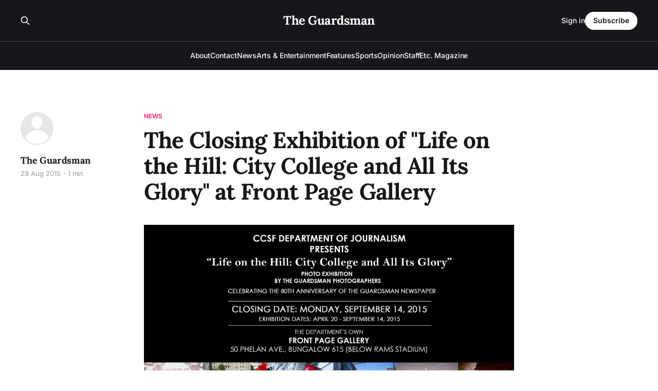

--- FILE ---
content_type: text/html; charset=utf-8
request_url: https://www.theguardsman.com/the-closing-exhibition-of-life-on-the-hill/
body_size: 6411
content:
<!DOCTYPE html>
<html lang="en">

<head>
    <meta charset="utf-8">
    <meta name="viewport" content="width=device-width, initial-scale=1">
    <title>The Closing Exhibition of &quot;Life on the Hill: City College and All Its Glory&quot; at Front Page Gallery - The Guardsman</title>
    <link rel="stylesheet" href="https://www.theguardsman.com/assets/built/screen.css?v=0ffcf6d240">

    <link rel="canonical" href="https://www.theguardsman.com/the-closing-exhibition-of-life-on-the-hill/">
    <meta name="referrer" content="no-referrer-when-downgrade">
    
    <meta property="og:site_name" content="The Guardsman">
    <meta property="og:type" content="article">
    <meta property="og:title" content="The Closing Exhibition of &quot;Life on the Hill: City College and All Its Glory&quot; at Front Page Gallery - The Guardsman">
    <meta property="og:description" content="CCSF DEPARTMENT OF JOURNALISM PRESENTS  “Life on the Hill: City College and All Its Glory” PHOTO EXHIBITION BY THE GUARDSMAN PHOTOGRAPHERS Celebrating the 80th Anniversary of The Guardsman Newspaper CLOSING DATE: MONDAY, SEPTEMBER 14, 2015  Exhibition Dates: April 20 – September 14, 2015  FRONT PAGE Gallery The Guardsman Newsroom Bungalow 615 (Below Rams Stadium) Ocean Campus  A group photo exhibition featuring 11...">
    <meta property="og:url" content="https://www.theguardsman.com/the-closing-exhibition-of-life-on-the-hill/">
    <meta property="og:image" content="https://www.theguardsman.com/content/images/size/w1200/wp-content/uploads/2015/08/frontpagegallery_lifeonthehill_closingdate.jpg">
    <meta property="article:published_time" content="2015-08-29T16:24:27.000Z">
    <meta property="article:modified_time" content="2015-08-29T16:24:27.000Z">
    <meta property="article:tag" content="News">
    <meta property="article:tag" content="Culture">
    
    <meta property="article:publisher" content="https://www.facebook.com/theguardsman/">
    <meta name="twitter:card" content="summary_large_image">
    <meta name="twitter:title" content="The Closing Exhibition of &quot;Life on the Hill: City College and All Its Glory&quot; at Front Page Gallery - The Guardsman">
    <meta name="twitter:description" content="CCSF DEPARTMENT OF JOURNALISM

PRESENTS


 “Life on the Hill: City College and All Its Glory”

PHOTO EXHIBITION

BY THE GUARDSMAN PHOTOGRAPHERS

Celebrating the 80th Anniversary of The Guardsman Newspaper


CLOSING DATE: MONDAY, SEPTEMBER 14, 2015 

Exhibition Dates: April 20 - September 14, 2015


FRONT PAGE Gallery

The Guardsman Newsroom

Bungalow">
    <meta name="twitter:url" content="https://www.theguardsman.com/the-closing-exhibition-of-life-on-the-hill/">
    <meta name="twitter:image" content="https://www.theguardsman.com/content/images/size/w1200/wp-content/uploads/2015/08/frontpagegallery_lifeonthehill_closingdate.jpg">
    <meta name="twitter:label1" content="Written by">
    <meta name="twitter:data1" content="The Guardsman">
    <meta name="twitter:label2" content="Filed under">
    <meta name="twitter:data2" content="News, Culture">
    <meta name="twitter:site" content="@ghost">
    <meta property="og:image:width" content="1200">
    <meta property="og:image:height" content="900">
    
    <script type="application/ld+json">
{
    "@context": "https://schema.org",
    "@type": "Article",
    "publisher": {
        "@type": "Organization",
        "name": "The Guardsman",
        "url": "https://www.theguardsman.com/",
        "logo": {
            "@type": "ImageObject",
            "url": "https://www.theguardsman.com/favicon.ico",
            "width": 48,
            "height": 48
        }
    },
    "author": {
        "@type": "Person",
        "name": "The Guardsman",
        "url": "https://www.theguardsman.com/author/onlineadmin1/",
        "sameAs": []
    },
    "headline": "The Closing Exhibition of &quot;Life on the Hill: City College and All Its Glory&quot; at Front Page Gallery - The Guardsman",
    "url": "https://www.theguardsman.com/the-closing-exhibition-of-life-on-the-hill/",
    "datePublished": "2015-08-29T16:24:27.000Z",
    "dateModified": "2015-08-29T16:24:27.000Z",
    "image": {
        "@type": "ImageObject",
        "url": "https://www.theguardsman.com/content/images/size/w1200/wp-content/uploads/2015/08/frontpagegallery_lifeonthehill_closingdate.jpg",
        "width": 1200,
        "height": 900
    },
    "keywords": "News, Culture",
    "description": "CCSF DEPARTMENT OF JOURNALISM\n\nPRESENTS\n\n\n “Life on the Hill: City College and All Its Glory”\n\nPHOTO EXHIBITION\n\nBY THE GUARDSMAN PHOTOGRAPHERS\n\nCelebrating the 80th Anniversary of The Guardsman Newspaper\n\n\nCLOSING DATE: MONDAY, SEPTEMBER 14, 2015 \n\nExhibition Dates: April 20 - September 14, 2015\n\n\nFRONT PAGE Gallery\n\nThe Guardsman Newsroom\n\nBungalow 615 (Below Rams Stadium)\n\nOcean Campus\n\n A group photo exhibition featuring 11 photographers \n\nfrom\n\nThe Guardsman Newspaper\n\nJames Fanucchi, Khale",
    "mainEntityOfPage": "https://www.theguardsman.com/the-closing-exhibition-of-life-on-the-hill/"
}
    </script>

    <meta name="generator" content="Ghost 6.13">
    <link rel="alternate" type="application/rss+xml" title="The Guardsman" href="https://www.theguardsman.com/rss/">
    <script defer src="https://cdn.jsdelivr.net/ghost/portal@~2.56/umd/portal.min.js" data-i18n="true" data-ghost="https://www.theguardsman.com/" data-key="ac2d3d67fdfa02e2155ce353af" data-api="https://the-guardsman.ghost.io/ghost/api/content/" data-locale="en" crossorigin="anonymous"></script><style id="gh-members-styles">.gh-post-upgrade-cta-content,
.gh-post-upgrade-cta {
    display: flex;
    flex-direction: column;
    align-items: center;
    font-family: -apple-system, BlinkMacSystemFont, 'Segoe UI', Roboto, Oxygen, Ubuntu, Cantarell, 'Open Sans', 'Helvetica Neue', sans-serif;
    text-align: center;
    width: 100%;
    color: #ffffff;
    font-size: 16px;
}

.gh-post-upgrade-cta-content {
    border-radius: 8px;
    padding: 40px 4vw;
}

.gh-post-upgrade-cta h2 {
    color: #ffffff;
    font-size: 28px;
    letter-spacing: -0.2px;
    margin: 0;
    padding: 0;
}

.gh-post-upgrade-cta p {
    margin: 20px 0 0;
    padding: 0;
}

.gh-post-upgrade-cta small {
    font-size: 16px;
    letter-spacing: -0.2px;
}

.gh-post-upgrade-cta a {
    color: #ffffff;
    cursor: pointer;
    font-weight: 500;
    box-shadow: none;
    text-decoration: underline;
}

.gh-post-upgrade-cta a:hover {
    color: #ffffff;
    opacity: 0.8;
    box-shadow: none;
    text-decoration: underline;
}

.gh-post-upgrade-cta a.gh-btn {
    display: block;
    background: #ffffff;
    text-decoration: none;
    margin: 28px 0 0;
    padding: 8px 18px;
    border-radius: 4px;
    font-size: 16px;
    font-weight: 600;
}

.gh-post-upgrade-cta a.gh-btn:hover {
    opacity: 0.92;
}</style>
    <script defer src="https://cdn.jsdelivr.net/ghost/sodo-search@~1.8/umd/sodo-search.min.js" data-key="ac2d3d67fdfa02e2155ce353af" data-styles="https://cdn.jsdelivr.net/ghost/sodo-search@~1.8/umd/main.css" data-sodo-search="https://the-guardsman.ghost.io/" data-locale="en" crossorigin="anonymous"></script>
    
    <link href="https://www.theguardsman.com/webmentions/receive/" rel="webmention">
    <script defer src="/public/cards.min.js?v=0ffcf6d240"></script>
    <link rel="stylesheet" type="text/css" href="/public/cards.min.css?v=0ffcf6d240">
    <script defer src="/public/member-attribution.min.js?v=0ffcf6d240"></script>
    <script defer src="/public/ghost-stats.min.js?v=0ffcf6d240" data-stringify-payload="false" data-datasource="analytics_events" data-storage="localStorage" data-host="https://www.theguardsman.com/.ghost/analytics/api/v1/page_hit"  tb_site_uuid="ce6fab47-a937-453a-8650-0f81911f756c" tb_post_uuid="bc3b43c0-d7a7-4586-aa44-c3a4aaf2f81a" tb_post_type="post" tb_member_uuid="undefined" tb_member_status="undefined"></script><style>:root {--ghost-accent-color: #FF1A75;}</style>
    <link rel="preconnect" href="https://fonts.bunny.net"><link rel="stylesheet" href="https://fonts.bunny.net/css?family=lora:400,700|inter:400,500,600"><style>:root {--gh-font-heading: Lora;--gh-font-body: Inter;}</style>
</head>

<body class="post-template tag-news tag-culture tag-hash-wp tag-hash-wp-post tag-hash-import-2026-01-13-05-33 gh-font-heading-lora gh-font-body-inter is-head-stacked has-serif-body is-head-dark">
<div class="gh-site">

    <header id="gh-head" class="gh-head gh-outer">
        <div class="gh-head-inner gh-inner">
            <div class="gh-head-brand">
                <div class="gh-head-brand-wrapper">
                    
                    <a class="gh-head-logo" href="https://www.theguardsman.com">
                            The Guardsman
                    </a>
                    
                </div>
                <button class="gh-search gh-icon-btn" aria-label="Search this site" data-ghost-search><svg xmlns="http://www.w3.org/2000/svg" fill="none" viewBox="0 0 24 24" stroke="currentColor" stroke-width="2" width="20" height="20"><path stroke-linecap="round" stroke-linejoin="round" d="M21 21l-6-6m2-5a7 7 0 11-14 0 7 7 0 0114 0z"></path></svg></button>
                <button class="gh-burger" aria-label="Toggle menu"></button>
            </div>

            <nav class="gh-head-menu">
                <ul class="nav">
    <li class="nav-about"><a href="https://www.theguardsman.com/about/">About</a></li>
    <li class="nav-contact"><a href="https://www.theguardsman.com/contact/">Contact</a></li>
    <li class="nav-news"><a href="https://www.theguardsman.com/tag/news/">News</a></li>
    <li class="nav-arts-entertainment"><a href="https://www.theguardsman.com/arts-entertainment/">Arts &amp; Entertainment</a></li>
    <li class="nav-features"><a href="https://www.theguardsman.com/features/">Features</a></li>
    <li class="nav-sports"><a href="https://www.theguardsman.com/sports/">Sports</a></li>
    <li class="nav-opinion"><a href="https://www.theguardsman.com/opinon/">Opinion</a></li>
    <li class="nav-staff"><a href="https://www.theguardsman.com/spring2026staff/">Staff</a></li>
    <li class="nav-etc-magazine"><a href="https://www.theguardsman.com/etc/">Etc. Magazine</a></li>
</ul>

            </nav>

            <div class="gh-head-actions">
                    <button class="gh-search gh-icon-btn" aria-label="Search this site" data-ghost-search><svg xmlns="http://www.w3.org/2000/svg" fill="none" viewBox="0 0 24 24" stroke="currentColor" stroke-width="2" width="20" height="20"><path stroke-linecap="round" stroke-linejoin="round" d="M21 21l-6-6m2-5a7 7 0 11-14 0 7 7 0 0114 0z"></path></svg></button>
                    <div class="gh-head-members">
                                <a class="gh-head-link" href="#/portal/signin" data-portal="signin">Sign in</a>
                                <a class="gh-head-btn gh-btn gh-primary-btn" href="#/portal/signup" data-portal="signup">Subscribe</a>
                    </div>
            </div>
        </div>
    </header>

    
<main class="gh-main">
        <article class="gh-article post tag-news tag-culture tag-hash-wp tag-hash-wp-post tag-hash-import-2026-01-13-05-33">

            <header class="gh-article-header gh-canvas">
                    <a class="gh-article-tag" href="https://www.theguardsman.com/tag/news/">News</a>

                <h1 class="gh-article-title">The Closing Exhibition of &quot;Life on the Hill: City College and All Its Glory&quot; at Front Page Gallery</h1>


                    <aside class="gh-article-sidebar">

        <div class="gh-author-image-list instapaper_ignore">
                <a class="gh-author-image" href="/author/onlineadmin1/">
                        <div class="gh-author-icon"><svg viewBox="0 0 24 24" xmlns="http://www.w3.org/2000/svg" width="64" height="64"><g fill="none" fill-rule="evenodd"><path d="M3.513 18.998C4.749 15.504 8.082 13 12 13s7.251 2.504 8.487 5.998C18.47 21.442 15.417 23 12 23s-6.47-1.558-8.487-4.002zM12 12c2.21 0 4-2.79 4-5s-1.79-4-4-4-4 1.79-4 4 1.79 5 4 5z" fill="#FFF"/></g></svg>
</div>
                </a>
        </div>

        <div class="gh-author-name-list">
                <h4 class="gh-author-name">
                    <a href="/author/onlineadmin1/">The Guardsman</a>
                </h4>
                
        </div>

        <div class="gh-article-meta">
            <div class="gh-article-meta-inner">
                <time class="gh-article-date" datetime="2015-08-29">29 Aug 2015</time>
                    <span class="gh-article-meta-sep"></span>
                    <span class="gh-article-length">1 min</span>
            </div>
        </div>

    </aside>

                    <figure class="gh-article-image">
        <img
            srcset="/content/images/size/w300/wp-content/uploads/2015/08/frontpagegallery_lifeonthehill_closingdate.jpg 300w,
                    /content/images/size/w720/wp-content/uploads/2015/08/frontpagegallery_lifeonthehill_closingdate.jpg 720w,
                    /content/images/size/w960/wp-content/uploads/2015/08/frontpagegallery_lifeonthehill_closingdate.jpg 960w,
                    /content/images/size/w1200/wp-content/uploads/2015/08/frontpagegallery_lifeonthehill_closingdate.jpg 1200w,
                    /content/images/size/w2000/wp-content/uploads/2015/08/frontpagegallery_lifeonthehill_closingdate.jpg 2000w"
            sizes="(max-width: 1200px) 100vw, 1200px"
            src="/content/images/size/w1200/wp-content/uploads/2015/08/frontpagegallery_lifeonthehill_closingdate.jpg"
            alt="The Closing Exhibition of &quot;Life on the Hill: City College and All Its Glory&quot; at Front Page Gallery"
        >
    </figure>
            </header>

            <section class="gh-content gh-canvas">
                <figure class="kg-card kg-image-card kg-card-hascaption"><img src="https://www.theguardsman.com/content/images/wp-content/uploads/2015/08/frontpagegallery_lifeonthehill_closingdate.jpg" class="kg-image" alt="&quot;Life on the Hill: City College and All Its Glory&quot; Photo exhibition by The Guardsman photographers. Celebrating the 80th anniversary of The Guardsman newspaper. Closing exhibition date: Monday, Sept. 14, 2015." loading="lazy" width="2000" height="1500" srcset="https://www.theguardsman.com/content/images/size/w600/wp-content/uploads/2015/08/frontpagegallery_lifeonthehill_closingdate.jpg 600w, https://www.theguardsman.com/content/images/size/w1000/wp-content/uploads/2015/08/frontpagegallery_lifeonthehill_closingdate.jpg 1000w, https://www.theguardsman.com/content/images/size/w1600/wp-content/uploads/2015/08/frontpagegallery_lifeonthehill_closingdate.jpg 1600w, https://www.theguardsman.com/content/images/wp-content/uploads/2015/08/frontpagegallery_lifeonthehill_closingdate.jpg 2400w" sizes="(min-width: 720px) 720px"><figcaption>"Life on the Hill: City College and All Its Glory" Photo exhibition by The Guardsman photographers. Celebrating the 80th anniversary of The Guardsman newspaper. Closing exhibition date: Monday, Sept. 14, 2015.</figcaption></figure><!--kg-card-begin: html--><h2 style="text-align: center;"><!--kg-card-begin: html--><span style="color: #000080;"><strong>CCSF DEPARTMENT OF JOURNALISM</strong></span><!--kg-card-end: html--></h2><!--kg-card-end: html--><!--kg-card-begin: html--><p style="text-align: center;"><strong>PRESENTS</strong></p><!--kg-card-end: html--><!--kg-card-begin: html--><h3 style="text-align: center;"><!--kg-card-begin: html--><span style="color: #000080;"><strong>&nbsp;</strong><strong>“Life&nbsp;on&nbsp;the&nbsp;Hill: City College and All Its Glory”</strong></span><!--kg-card-end: html--></h3><!--kg-card-end: html--><!--kg-card-begin: html--><p style="text-align: center;"><strong>PHOTO EXHIBITION</strong></p><!--kg-card-end: html--><!--kg-card-begin: html--><p style="text-align: center;"><strong>BY&nbsp;THE&nbsp;GUARDSMAN PHOTOGRAPHERS</strong></p><!--kg-card-end: html--><!--kg-card-begin: html--><p style="text-align: center;"><strong>Celebrating the&nbsp;80th Anniversary of The Guardsman Newspaper</strong></p><!--kg-card-end: html--><hr><!--kg-card-begin: html--><h2 style="text-align: center;"><!--kg-card-begin: html--><span style="color: #000080;"><strong>CLOSING DATE: MONDAY, SEPTEMBER 14, 2015&nbsp;</strong></span><!--kg-card-end: html--></h2><!--kg-card-end: html--><hr><!--kg-card-begin: html--><p style="text-align: center;">Exhibition Dates: April 20 - September 14, 2015</p><!--kg-card-end: html--><h3 id="front-page-gallery"><strong>FRONT PAGE Gallery</strong></h3><!--kg-card-begin: html--><p style="text-align: center;">The Guardsman Newsroom</p><!--kg-card-end: html--><!--kg-card-begin: html--><p style="text-align: center;">Bungalow 615 (Below Rams Stadium)</p><!--kg-card-end: html--><!--kg-card-begin: html--><p style="text-align: center;">Ocean Campus</p><!--kg-card-end: html--><!--kg-card-begin: html--><h4 style="text-align: center;"><!--kg-card-begin: html--><span style="color: #000080;">&nbsp;<strong>A group photo exhibition&nbsp;featuring 11 photographers&nbsp;</strong></span><!--kg-card-end: html--></h4><!--kg-card-end: html--><!--kg-card-begin: html--><h4 style="text-align: center;"><!--kg-card-begin: html--><span style="color: #000080;"><strong>from </strong></span><!--kg-card-end: html--></h4><!--kg-card-end: html--><!--kg-card-begin: html--><h4 style="text-align: center;"><!--kg-card-begin: html--><span style="color: #000080;"><strong>The Guardsman Newspaper</strong></span><!--kg-card-end: html--></h4><!--kg-card-end: html--><!--kg-card-begin: html--><p style="text-align: center;">James Fanucchi, Khaled Sayed, Patrick Tamayo,</p><!--kg-card-end: html--><!--kg-card-begin: html--><p style="text-align: center;">&nbsp;Ekevara Kitpowsong, Elisa Parrino, Franchon Smith,</p><!--kg-card-end: html--><!--kg-card-begin: html--><p style="text-align: center;">Lavinia Pisani, Santiago Mejia, Natasha Dangond,</p><!--kg-card-end: html--><!--kg-card-begin: html--><p style="text-align: center;">Nathaniel Y. Downes and Bridgid Skiba</p><!--kg-card-end: html--><hr><!--kg-card-begin: html--><p style="text-align: center;"><!--kg-card-begin: html--><span style="color: #000080;"><strong>Curated by&nbsp;Ekevara Kitpowsong and Natasha Dangond</strong></span><!--kg-card-end: html--></p><!--kg-card-end: html--><hr><!--kg-card-begin: html--><div style="text-align: center;"><strong>&nbsp;Contact Front Page Gallery:</strong></div><!--kg-card-end: html--><!--kg-card-begin: html--><div style="text-align: center;"><a href="http://l.facebook.com/l.php?u=http%3A%2F%2Fwww.TheGuardsman.com%2F&h=jAQE2ANfN&enc=AZMLzUbPDtvmIdm9ZbfJvGDZJszC5aHIO41UDSg71TWevcLuMSIrsXHs7TWnK9BqovM&s=1&ref=theguardsman.com" target="_blank" rel="nofollow noopener noreferrer">www.TheGuardsman.com</a><a href="http://t.sidekickopen03.com/e1t/c/5/f18dQhb0S7lC8dDMPbW2n0x6l2B9nMJW7t5XX48r4Px6W3MhRqb3Mhww0W1p1gwR56dV14f5Njd_Y02?t=http%3A%2F%2Fl.facebook.com%2Fl.php%3Fu%3Dhttp%253A%252F%252Fwww.TheGuardsman.com%252F%26h%3DjAQE2ANfN%26enc%3DAZMLzUbPDtvmIdm9ZbfJvGDZJszC5aHIO41UDSg71TWevcLuMSIrsXHs7TWnK9BqovM%26s%3D1&si=4758461376102400&pi=f8fc2c55-eb03-417d-d920-cad03ff347bc&ref=theguardsman.com" target="_blank" rel="nofollow noopener noreferrer">
</a></div><!--kg-card-end: html--><!--kg-card-begin: html--><div style="text-align: center;">Facebook:&nbsp;<a href="http://t.sidekickopen03.com/e1t/c/5/f18dQhb0S7lC8dDMPbW2n0x6l2B9nMJW7t5XX48r4Px6W3MhRqb3Mhww0W1p1gwR56dV14f5Njd_Y02?t=https%3A%2F%2Fwww.facebook.com%2Ftheguardsman&si=4758461376102400&pi=f8fc2c55-eb03-417d-d920-cad03ff347bc&ref=theguardsman.com" target="_blank" rel="noopener noreferrer">The Guardsman</a>&nbsp;Newspaper</div><!--kg-card-end: html--><!--kg-card-begin: html--><div style="text-align: center;">Instagram <a href="http://instagram.com/theguardsman?ref=theguardsman.com" target="_blank" rel="noopener noreferrer">@TheGuardsman</a></div><!--kg-card-end: html--><!--kg-card-begin: html--><div style="text-align: center;">Twitter&nbsp;<a href="http://twitter.com/theguardsman?ref=theguardsman.com" target="_blank" rel="noopener noreferrer">@TheGuardsman</a></div><!--kg-card-end: html--><!--kg-card-begin: html--><div style="text-align: center;">(415) 239-3446</div><!--kg-card-end: html--><!--kg-card-begin: html--><div style="text-align: center;"><strong>Gallery Curators:</strong></div><!--kg-card-end: html--><!--kg-card-begin: html--><div style="text-align: center;"><a href="http://t.sidekickopen03.com/e1t/c/5/f18dQhb0S7lC8dDMPbW2n0x6l2B9nMJW7t5XX48r4Px6W3MhRqb3Mhww0W1p1gwR56dV14f5Njd_Y02?t=https%3A%2F%2Fwww.facebook.com%2Fekevara&si=4758461376102400&pi=f8fc2c55-eb03-417d-d920-cad03ff347bc&ref=theguardsman.com" target="_blank" rel="noopener noreferrer">Ekevara Kitpowsong</a></div><!--kg-card-end: html--><!--kg-card-begin: html--><div style="text-align: center;"><a href="mailto:ndangond@theguardsman.com" target="_blank" rel="noopener noreferrer">Natasha Dangond</a></div><!--kg-card-end: html--><!--kg-card-begin: html--><div style="text-align: center;"></div><!--kg-card-end: html-->
            </section>

        </article>

                <div class="gh-read-next gh-canvas">
                <section class="gh-pagehead">
                    <h4 class="gh-pagehead-title">Read next</h4>
                </section>

                <div class="gh-topic gh-topic-grid">
                    <div class="gh-topic-content">
                            <article class="gh-card post">
    <a class="gh-card-link" href="/news-relay-network-tests-a-new-model-for-journalism-in-the-tenderloin/">
            <figure class="gh-card-image">
                <img
                    srcset="/content/images/size/w300/2026/01/image4.jpeg 300w,
                            /content/images/size/w720/2026/01/image4.jpeg 720w,
                            /content/images/size/w960/2026/01/image4.jpeg 960w,
                            /content/images/size/w1200/2026/01/image4.jpeg 1200w,
                            /content/images/size/w2000/2026/01/image4.jpeg 2000w"
                    sizes="(max-width: 1200px) 100vw, 1200px"
                    src="/content/images/size/w720/2026/01/image4.jpeg"
                    alt="‘News Relay Network’ Tests A New Model For Journalism in the Tenderloin"
                >
            </figure>

        <div class="gh-card-wrapper">
            <header class="gh-card-header">
                <h3 class="gh-card-title">‘News Relay Network’ Tests A New Model For Journalism in the Tenderloin</h3>
            </header>

                    <div class="gh-card-excerpt">Three veteran journalists have started a new publication that puts the power into the hands of the Tenderloin community.</div>

            <footer class="gh-card-footer">
                <span class="gh-card-author">The Guardsman</span>
                <time class="gh-card-date" datetime="2025-12-22">22 Dec 2025</time>
            </footer>
        </div>
    </a>
</article>                            <article class="gh-card post">
    <a class="gh-card-link" href="/update-diego-rivera-theater-greenlit-by-state-architects/">
            <figure class="gh-card-image">
                <img
                    srcset="/content/images/size/w300/wp-content/uploads/2025/12/screenshot-2025-12-19-at-3-23-43-pm.png 300w,
                            /content/images/size/w720/wp-content/uploads/2025/12/screenshot-2025-12-19-at-3-23-43-pm.png 720w,
                            /content/images/size/w960/wp-content/uploads/2025/12/screenshot-2025-12-19-at-3-23-43-pm.png 960w,
                            /content/images/size/w1200/wp-content/uploads/2025/12/screenshot-2025-12-19-at-3-23-43-pm.png 1200w,
                            /content/images/size/w2000/wp-content/uploads/2025/12/screenshot-2025-12-19-at-3-23-43-pm.png 2000w"
                    sizes="(max-width: 1200px) 100vw, 1200px"
                    src="/content/images/size/w720/wp-content/uploads/2025/12/screenshot-2025-12-19-at-3-23-43-pm.png"
                    alt="Update: Diego Rivera Theater Greenlit by State Architects"
                >
            </figure>

        <div class="gh-card-wrapper">
            <header class="gh-card-header">
                <h3 class="gh-card-title">Update: Diego Rivera Theater Greenlit by State Architects</h3>
            </header>

                    <div class="gh-card-excerpt">After numerous delays, the Division of the State Architect finally approved the plans for the Diego Rivera Theater on Dec. 12.</div>

            <footer class="gh-card-footer">
                <span class="gh-card-author">The Guardsman</span>
                <time class="gh-card-date" datetime="2025-12-19">19 Dec 2025</time>
            </footer>
        </div>
    </a>
</article>                            <article class="gh-card post">
    <a class="gh-card-link" href="/reflections-on-rosenberg-the-library-turns-30/">
            <figure class="gh-card-image">
                <img
                    srcset="/content/images/size/w300/wp-content/uploads/2025/12/mg_4782-scaled.jpg 300w,
                            /content/images/size/w720/wp-content/uploads/2025/12/mg_4782-scaled.jpg 720w,
                            /content/images/size/w960/wp-content/uploads/2025/12/mg_4782-scaled.jpg 960w,
                            /content/images/size/w1200/wp-content/uploads/2025/12/mg_4782-scaled.jpg 1200w,
                            /content/images/size/w2000/wp-content/uploads/2025/12/mg_4782-scaled.jpg 2000w"
                    sizes="(max-width: 1200px) 100vw, 1200px"
                    src="/content/images/size/w720/wp-content/uploads/2025/12/mg_4782-scaled.jpg"
                    alt="Reflections on Rosenberg: The Library Turns 30"
                >
            </figure>

        <div class="gh-card-wrapper">
            <header class="gh-card-header">
                <h3 class="gh-card-title">Reflections on Rosenberg: The Library Turns 30</h3>
            </header>

                    <div class="gh-card-excerpt">Rosenberg Library, the building that transformed City College’s study and research space from a cramped corner of Cloud Hall into a full-service academic hub, will mark its 30th anniversary this month.</div>

            <footer class="gh-card-footer">
                <span class="gh-card-author">The Guardsman</span>
                <time class="gh-card-date" datetime="2025-12-15">15 Dec 2025</time>
            </footer>
        </div>
    </a>
</article>                    </div>
                </div>
            </div>

        </main>

    <footer class="gh-foot gh-outer">
        <div class="gh-foot-inner gh-inner">
                <section class="gh-subscribe">
                    <h3 class="gh-subscribe-title">Subscribe to The Guardsman</h3>
                        <div class="gh-subscribe-description">Don&#x27;t miss out on the latest news. Sign up now to get access to the library of members-only articles.</div>
                    <button class="gh-subscribe-btn gh-btn" data-portal="signup"><svg width="20" height="20" viewBox="0 0 20 20" fill="none" stroke="currentColor" xmlns="http://www.w3.org/2000/svg">
    <path d="M3.33332 3.33334H16.6667C17.5833 3.33334 18.3333 4.08334 18.3333 5.00001V15C18.3333 15.9167 17.5833 16.6667 16.6667 16.6667H3.33332C2.41666 16.6667 1.66666 15.9167 1.66666 15V5.00001C1.66666 4.08334 2.41666 3.33334 3.33332 3.33334Z" stroke-width="1.5" stroke-linecap="round" stroke-linejoin="round"/>
    <path d="M18.3333 5L9.99999 10.8333L1.66666 5" stroke-width="1.5" stroke-linecap="round" stroke-linejoin="round"/>
</svg> Subscribe now</button>
                </section>

            <nav class="gh-foot-menu">
                <ul class="nav">
    <li class="nav-sign-up"><a href="#/portal/">Sign up</a></li>
    <li class="nav-about-the-department-of-journalism"><a href="https://www.theguardsman.com/journalism-department/">About the Department of Journalism</a></li>
</ul>

            </nav>

            <div class="gh-copyright">
                    The Guardsman © 2026. Powered by <a href="https://ghost.org/" target="_blank" rel="noopener">Ghost</a>
            </div>
        </div>
    </footer>

</div>

    <div class="pswp" tabindex="-1" role="dialog" aria-hidden="true">
    <div class="pswp__bg"></div>

    <div class="pswp__scroll-wrap">
        <div class="pswp__container">
            <div class="pswp__item"></div>
            <div class="pswp__item"></div>
            <div class="pswp__item"></div>
        </div>

        <div class="pswp__ui pswp__ui--hidden">
            <div class="pswp__top-bar">
                <div class="pswp__counter"></div>

                <button class="pswp__button pswp__button--close" title="Close (Esc)"></button>
                <button class="pswp__button pswp__button--share" title="Share"></button>
                <button class="pswp__button pswp__button--fs" title="Toggle fullscreen"></button>
                <button class="pswp__button pswp__button--zoom" title="Zoom in/out"></button>

                <div class="pswp__preloader">
                    <div class="pswp__preloader__icn">
                        <div class="pswp__preloader__cut">
                            <div class="pswp__preloader__donut"></div>
                        </div>
                    </div>
                </div>
            </div>

            <div class="pswp__share-modal pswp__share-modal--hidden pswp__single-tap">
                <div class="pswp__share-tooltip"></div>
            </div>

            <button class="pswp__button pswp__button--arrow--left" title="Previous (arrow left)"></button>
            <button class="pswp__button pswp__button--arrow--right" title="Next (arrow right)"></button>

            <div class="pswp__caption">
                <div class="pswp__caption__center"></div>
            </div>
        </div>
    </div>
</div>
<script src="https://www.theguardsman.com/assets/built/main.min.js?v=0ffcf6d240"></script>



</body>

</html>
